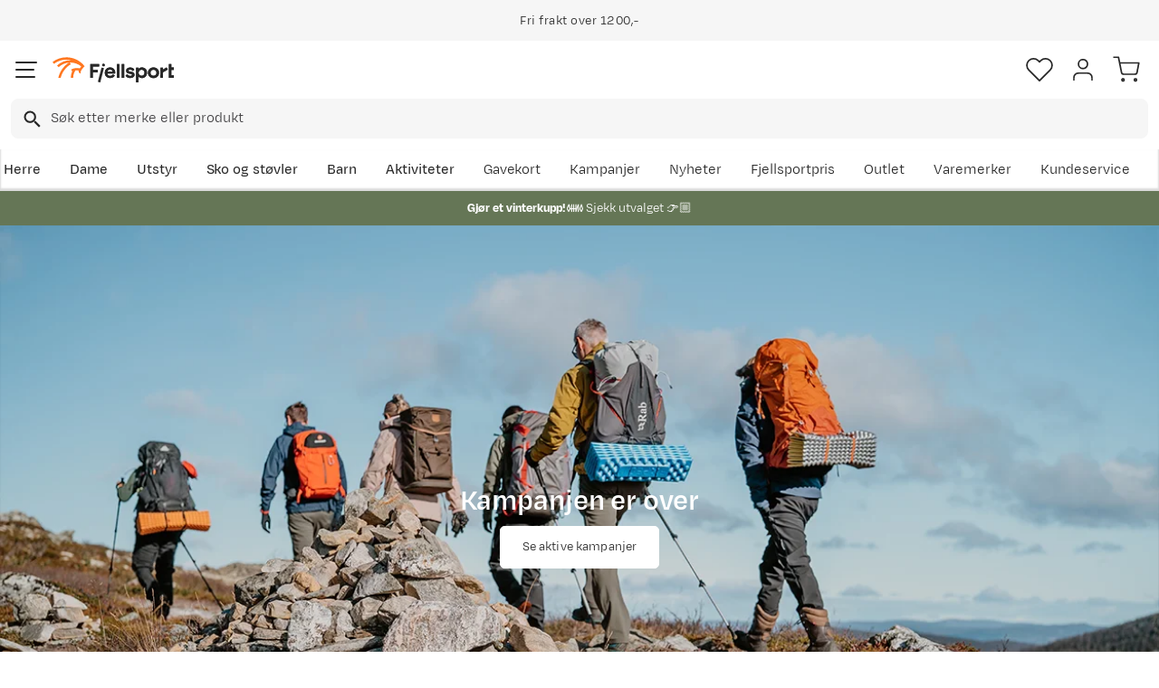

--- FILE ---
content_type: application/javascript; charset=UTF-8
request_url: https://www.fjellsport.no/static/16.95197d3630126ae8097a.66.nb-NO.js
body_size: 3211
content:
(window.webpackJsonp=window.webpackJsonp||[]).push([[16],{"+b2l":function(e,t,n){"use strict";n.d(t,"a",(function(){return a}));var i=n("aQ1W"),r=n("ERkP"),o=n("yNQo"),l=n("8GhR");function a({emblaRef:e}){var t,n;const[i,o]=r.useState(0),l=null!==(n=null===(t=null==e?void 0:e.current)||void 0===t?void 0:t.scrollSnapList().length)&&void 0!==n?n:0;if(r.useEffect(()=>{(null==e?void 0:e.current)&&e.current.on("scroll",()=>{var t;e.current&&o(null===(t=null==e?void 0:e.current)||void 0===t?void 0:t.selectedScrollSnap())})},[null==e?void 0:e.current]),l<=1)return null;const a=i/l*100,u=100/l;return r.createElement(c,null,r.createElement(s,{css:{width:`calc(${u}%)`,left:`calc(${a}%)`}}))}const c=i.e.div({position:"relative",backgroundColor:l.h,height:e=>e.spacing.xxxs,width:"100%",margin:{x:"auto"},borderRadius:5}),s=i.e.div(Object(o.h)({property:"left",duration:".1s",timingFunction:"cubic-bezier(1,.03,.54,1.13)"}),{position:"absolute",backgroundColor:l.b,height:e=>e.spacing.xxxs,borderRadius:5})},"0Uiq":function(e,t,n){"use strict";var i=n("hY9E");const r={"sv-SE":"isSwedish","da-DK":"isDanish","nb-NO":"isNorwegian","de-DE":"isGerman","fi-FI":"isFinnish","en-US":"isEnglish"};t.a=()=>{const e={isSwedish:!1,isDanish:!1,isNorwegian:!1,isGerman:!1,isFinnish:!1,isEnglish:!1},t=Object(i.p)();return r[t]?e[r[t]]=!0:e.isEnglish=!0,e}},"3b/X":function(e,t,n){"use strict";n.d(t,"a",(function(){return u}));var i=n("D57K"),r=n("aQ1W"),o=n("ERkP"),l=n("ro08"),a=n("eIF0"),c=n("sjJH"),s=n("IV6h");function u(e){var{noPadding:t,backgroundColor:n}=e,l=Object(i.__rest)(e,["noPadding","backgroundColor"]);const a=!!l.heading,c=!!l.showMoreLink;return o.createElement(d,{css:{backgroundColor:n}},o.createElement(g,{contentWidth:1368,css:Object(r.e)(!!n&&p,t?b:m)},a&&o.createElement(v,null,o.createElement(f,{css:{color:l.headerFontColor}},l.heading),c&&o.createElement(E,{to:l.showMoreLink},l.showMoreText,o.createElement(h,null))),l.children))}const d=r.e.div({width:"100%"}),g=Object(r.e)(a.a,{alignItems:"center",padding:{y:e=>e.spacing.l}}),b=Object(r.e)({padding:{y:0}}),m=Object(r.e)(Object(s.c)(a.e)),p=Object(r.e)(Object(s.c)({padding:{x:e=>e.spacing.xxl}})),v=r.e.div(Object(s.c)({marginBottom:e=>e.spacing.xxl}),{display:"grid",gridTemplateColumns:"1fr 3fr 1fr",justifyItems:"center",alignItems:"center",position:"relative",marginBottom:e=>e.spacing.l}),h=Object(r.e)(c.d,{marginLeft:e=>e.spacing.xxxs,flexShrink:0}),f=r.e.h2(Object(s.a)({fontSize:e=>e.fontSize.xl,paddingLeft:e=>e.spacing.s}),{marginBottom:0,fontSize:e=>e.fontSize.xxl,fontWeight:e=>e.fontWeight.heavy,width:"100%",textAlign:"left",gridColumnStart:1,gridColumnEnd:3}),x=Object(r.e)(l.a,Object(s.a)({fontSize:e=>e.fontSize.s}),{position:"relative",textAlign:"right",display:"flex",alignItems:"center",whiteSpace:"nowrap",":hover":{textDecoration:"underline"}}),E=Object(r.e)(x,Object(s.c)({padding:{right:0}}),{marginLeft:"auto",padding:{x:e=>e.spacing.s},flexShrink:0})},"8BRi":function(e,t,n){"use strict";n.d(t,"a",(function(){return a}));var i=n("ERkP"),r=n("hY9E"),o=n("oCxA"),l=n("3b/X");function a(e){var t;const[n]=Object(r.lb)({},"Avensia.Excite.Commercetools.Api.Models.Customer.ICustomerApiModel,Avensia.Excite.Commercetools"),[a,c]=Object(r.lb)({context:e.context,selector:e=>{var t;return null!==(t=null==e?void 0:e.products)&&void 0!==t?t:[]}},"Excite.ContentApi.DynamicData.ProductListBlockProductsApiModel,Excite.ContentApi"),s=i.useRef(null==n?void 0:n.isLoggedIn),u=i.useRef(null===(t=a[0])||void 0===t?void 0:t.productKey),d=i.useRef(void 0);return i.useEffect(()=>{var e;const t=null==n?void 0:n.isLoggedIn,i=null===(e=a[0])||void 0===e?void 0:e.productKey;if(t!==s.current)return s.current=t,d.current=void 0,c.refresh(),void(u.current=i);i&&i!==u.current&&d.current!==i&&(c.refresh(),d.current=i),u.current=i},[null==n?void 0:n.isLoggedIn,a,c]),i.createElement(l.a,e,(null==a?void 0:a.length)?i.createElement(o.b,{id:e.id,products:a||[],visibleItems:e.visibleItems,showBuyButton:e.showBuyButton,slimProductCard:e.slimProductCard,noPadding:e.noPadding}):null)}},HyDg:function(e,t,n){"use strict";n.d(t,"b",(function(){return h})),n.d(t,"a",(function(){return f}));var i=n("ERkP"),r=n("yJ2j"),o=n("Gg9Z"),l=n("IV6h"),a=n("aQ1W"),c=n("hY9E"),s=n("a/qH"),u=n("RCc8"),d=n("GyMg"),g=n("DcaC"),b=n("eIF0"),m=n("j9Y1"),p=n("sjJH");function v(e){switch(!0){case e.isDesktop||e.isLaptop:return 4;case e.isTablet:return 3;default:return 2}}const h=Object(a.e)(e=>{var t,n,l;const u=Object(a.f)(),d=Object(c.ub)(),g=null!==(t=e.visibleItems)&&void 0!==t?t:v(d),h=e.id?Object(c.v)(e.id,0):0,[f,O]=i.useState(h),I=Object(c.vb)(),[,B]=i.useReducer(e=>e+1,0),P=i.useRef(),T=!!e.showMoreLink&&!!e.showMoreText,[A,M]=i.useState(!1),[R,L]=i.useState(!1),D=i.useCallback(()=>{(null==P?void 0:P.current)&&(M(P.current.canScrollNext()),L(P.current.canScrollPrev()))},[]);i.useEffect(()=>{(null==P?void 0:P.current)&&(D(),P.current.on("scroll",()=>{P.current&&D()}))},[null==P?void 0:P.current]);const z=I&&(R||A),G=Object(a.e)({textAlign:e.headingAlignment?e.headingAlignment:"initial",paddingLeft:z&&"center"===e.headingAlignment?100:0});return i.createElement(x,null,i.createElement(j,{css:!I&&b.e},e.heading&&i.createElement(C,{css:[G,e.headingDecorator]},e.heading),i.createElement(k,null,T&&i.createElement(S,{to:e.showMoreLink},e.showMoreText),z&&i.createElement(y,null,i.createElement(w,{as:m.a.Transparent,onClick:()=>{var e;return null===(e=null==P?void 0:P.current)||void 0===e?void 0:e.scrollPrev()},disabled:!R},i.createElement(p.c,null)),i.createElement(w,{as:m.a.Transparent,onClick:()=>{var e;return null===(e=null==P?void 0:P.current)||void 0===e?void 0:e.scrollNext()},disabled:!A},i.createElement(p.d,null))))),i.createElement(r.a,{visibleCount:g,historyStateComponentId:e.id,itemGap:d.isMobile||d.isTablet?u.spacing.s:u.spacing.xxxl,slideTo:f,onSlideChange:e=>O(e),edgeGap:d.isMobile||d.isTablet,showNextSlide:!I,showNextSlideFactor:I?1:1.5,emblaOptions:{slidesToScroll:g,align:"start",containScroll:"keepSnaps"},onEmblaInit:e=>{P.current=e,B()}},null===(n=e.products)||void 0===n?void 0:n.map(t=>i.createElement(o.b,{key:t.url,product:t,showBuyButton:e.showBuyButton,slim:e.slimProductCard,smallImages:e.smallImages,hideCodeCampaignBadge:e.hideCodeCampaignBadge}))),(null===(l=e.products)||void 0===l?void 0:l.length)>g&&i.createElement(E,null,i.createElement(s.a,{emblaRef:P})))}),f=Object(a.e)(e=>{var t;const n=Object(a.f)(),l=Object(c.ub)(),s=null!==(t=e.visibleItems)&&void 0!==t?t:v(l),u=Object(c.vb)();return i.createElement(x,null,i.createElement(O,{css:!u&&b.e},e.heading&&i.createElement(C,null,e.heading)),i.createElement(r.a,{visibleCount:s,itemGap:l.isMobile||l.isTablet?n.spacing.s:n.spacing.xxxl,slideTo:0,edgeGap:l.isMobile||l.isTablet},new Array(e.count).fill(1).map((e,t)=>i.createElement(o.a,{key:t}))))}),x=a.e.div(),E=a.e.div(Object(l.a)({padding:{x:e=>e.spacing.s}}),{marginTop:e=>e.spacing.s}),j=a.e.div({display:"flex",alignItems:"center",width:"100%",marginBottom:e=>e.spacing.m}),O=Object(a.e)(j,Object(l.c)({marginBottom:e=>e.spacing.xxl}),{marginBottom:e=>e.spacing.l}),C=a.e.h2(Object(l.c)({fontSize:e=>e.fontSize.xl}),{fontSize:e=>e.fontSize.l,marginBottom:0,flexGrow:1,textTransform:e=>e.textTransform.primary}),S=Object(a.e)(g.a,Object(l.c)({fontSize:e=>e.fontSize.m}),{textDecoration:"none",fontSize:e=>e.fontSize.s,textAlign:"center",flexShrink:0,":hover":{textDecoration:"underline"}}),y=a.e.div({marginLeft:e=>e.spacing.s}),k=a.e.div({marginLeft:"auto",display:"flex",alignItems:"center"}),w=Object(a.e)(u.a,Object(d.a)({color:e=>e.palette.light,backgroundColor:e=>e.palette.dark,":disabled":{backgroundColor:"transparent",color:e=>e.palette.grey.g400,border:{xy:{color:"transparent"}}}}),{padding:{xy:e=>e.spacing.xxs},":disabled":{backgroundColor:"transparent",color:e=>e.palette.grey.g400,border:{xy:{color:"transparent"}}}})},"a/qH":function(e,t,n){"use strict";n.d(t,"a",(function(){return a}));var i=n("aQ1W"),r=n("ERkP"),o=n("yNQo"),l=n("IV6h");function a({emblaRef:e}){var t,n;const[i,o]=r.useState(0),l=null!==(n=null===(t=null==e?void 0:e.current)||void 0===t?void 0:t.scrollSnapList().length)&&void 0!==n?n:0;if(r.useEffect(()=>{(null==e?void 0:e.current)&&e.current.on("scroll",()=>{var t;e.current&&o(null===(t=null==e?void 0:e.current)||void 0===t?void 0:t.selectedScrollSnap())})},[null==e?void 0:e.current]),l<=1)return null;const a=i/l*100,u=100/l;return r.createElement(c,null,r.createElement(s,{css:{width:`calc(${u}%)`,left:`calc(${a}%)`}}))}const c=i.e.div(Object(l.c)({height:4}),{position:"relative",backgroundColor:e=>e.palette.grey.g400,height:3,width:"100%",margin:{x:"auto"}}),s=i.e.div(Object(o.h)({property:"left",duration:".1s",timingFunction:"cubic-bezier(1,.03,.54,1.13)"}),Object(l.c)({height:4}),{position:"absolute",backgroundColor:e=>e.palette.dark,height:3})},fu7X:function(e,t,n){"use strict";n.r(t),n.d(t,"ProductListBlockBase",(function(){return u}));var i=n("ERkP"),r=n("hY9E"),o=n("HyDg"),l=n("aQ1W"),a=n("eIF0"),c=n("IV6h");function s(){return(s=Object.assign?Object.assign.bind():function(e){for(var t=1;t<arguments.length;t++){var n=arguments[t];for(var i in n)({}).hasOwnProperty.call(n,i)&&(e[i]=n[i])}return e}).apply(null,arguments)}const u=Object(l.e)(e=>{const[t]=Object(r.lb)({},"Avensia.Excite.Commercetools.Api.Models.Customer.ICustomerApiModel,Avensia.Excite.Commercetools"),[n,l]=Object(r.lb)({context:e.context,selector:e=>{var t;return null!==(t=null==e?void 0:e.products)&&void 0!==t?t:[]}},"Excite.ContentApi.DynamicData.ProductListBlockProductsApiModel,Excite.ContentApi");return i.useEffect(()=>{l.refresh()},[null==t?void 0:t.isLoggedIn,n]),i.createElement(d,{contentWidth:1368},(null==n?void 0:n.length)?i.createElement(o.b,s({id:e.id,products:n||[]},e,{hideCodeCampaignBadge:e.hideCodeCampaignBadge})):null)}),d=Object(l.e)(a.a,Object(c.c)(a.e),{alignItems:"center",padding:{y:e=>e.spacing.l}});var g=n("8BRi");t.default=Object(r.T)((function(e){return i.createElement(r.d,{rootMargin:"400px"},i.createElement(g.a,e))}))},oCxA:function(e,t,n){"use strict";n.d(t,"b",(function(){return b})),n.d(t,"a",(function(){return m}));var i=n("ERkP"),r=n("yJ2j"),o=n("uNFm"),l=n("IV6h"),a=n("8GhR"),c=n("aQ1W"),s=n("hY9E"),u=n("1k9N"),d=n("+b2l");function g(e){switch(!0){case e.isDesktop||e.isLaptop:return 4;case e.isTablet:return 3;default:return 2}}function b(e){var t,n;const l=Object(s.ub)(),c=null!==(t=e.visibleItems)&&void 0!==t?t:g(l),b=Object(s.vb)(),[,m]=i.useReducer(e=>e+1,0),f=i.useRef();return i.createElement(p,null,i.createElement(r.a,{visibleCount:c,historyStateComponentId:e.id,itemGap:e.noPadding&&l.isMobile?a.q.spacing.xxs:l.isMobile||l.isTablet?a.q.spacing.s:a.q.spacing.xxxl,edgeGap:!e.noPadding&&(l.isMobile||l.isTablet),flexSlides:!0,emblaOptions:{slidesToScroll:c,align:"center",containScroll:"keepSnaps"},navButton:b?(e,t,n)=>i.createElement(u.a,{onClick:e,type:t,enabled:n,position:-10}):void 0,onEmblaInit:e=>{f.current=e,m()}},null===(n=e.products)||void 0===n?void 0:n.map(t=>i.createElement(o.b,{key:t.url,product:t,showBuyButton:e.showBuyButton,slim:e.slimProductCard}))),i.createElement(v,{css:!e.noPadding&&h},i.createElement(d.a,{emblaRef:f})))}function m(e){var t;const n=Object(s.ub)(),l=null!==(t=e.visibleItems)&&void 0!==t?t:g(n);return i.createElement(p,null,i.createElement(r.a,{visibleCount:l,itemGap:e.noPadding&&n.isMobile?a.q.spacing.xxs:n.isMobile||n.isTablet?a.q.spacing.s:a.q.spacing.xxxl,slideTo:0,edgeGap:!e.noPadding&&(n.isMobile||n.isTablet)},new Array(e.count).fill(1).map((e,t)=>i.createElement(o.a,{key:t}))))}const p=c.e.div(),v=c.e.div({marginTop:e=>e.spacing.s}),h=Object(c.e)(Object(l.a)({padding:{x:e=>e.spacing.s}}))}}]);
//# sourceMappingURL=16.95197d3630126ae8097a.js.map

--- FILE ---
content_type: application/javascript; charset=UTF-8
request_url: https://www.fjellsport.no/static/28.69f0f7816503665d7b77.66.nb-NO.js
body_size: 1380
content:
(window.webpackJsonp=window.webpackJsonp||[]).push([[28],{mR2V:function(e,t,n){"use strict";n("ERkP");var o=n("skNL"),a=(n("/g8E"),n("77JD"),n("aQ1W")),r=n("eIF0"),i=n("IV6h"),c=(n("hY9E"),n("RCc8")),l=n("GyMg");a.e.div({color:e=>e.palette.grey.g400,fontWeight:e=>e.fontWeight.heavy,marginBottom:e=>e.spacing.s,fontSize:e=>e.fontSize.m}),a.e.div({color:e=>e.palette.grey.g400,fontSize:e=>e.fontSize.s,paddingBottom:e=>e.spacing.m}),Object(a.e)(r.a,{textAlign:"center"}),a.e.div(Object(i.c)({padding:{x:0,y:e=>e.spacing.xxl}}),{backgroundColor:e=>e.palette.grey.g100,padding:{xy:e=>e.spacing.xxl}}),Object(a.e)(c.a,Object(l.a)({color:"inherit",backgroundColor:"transparent"}),{margin:{x:"auto"},color:e=>e.palette.grey.g400,textDecoration:"underline",width:"auto",fontWeight:"normal",cursor:"pointer",backgroundColor:"transparent",border:{xy:{width:0}},padding:{xy:0}});Object(a.e)(r.a,r.e,Object(i.c)({margin:{y:e=>e.spacing.xxl}}),{margin:{y:e=>e.spacing.l}}),a.e.div(Object(i.c)({padding:{x:e=>e.spacing.xl,top:e=>e.spacing.xxxl,bottom:e=>e.spacing.xl}}),{backgroundColor:e=>e.palette.grey.g50,padding:{x:e=>e.spacing.s,top:e=>e.spacing.l,bottom:e=>e.spacing.s}}),Object(a.e)(o.c,{maxWidth:780})},maco:function(e,t,n){"use strict";n.d(t,"a",(function(){return E}));var o=n("ERkP"),a=n("skNL"),r=n("QiVd"),i=n("77JD"),c=n("aQ1W"),l=n("eIF0"),d=n("8GhR"),g=n("IV6h"),s=n("hY9E"),p=n("RCc8"),u=n("GyMg");const m=c.e.div({color:d.h,fontWeight:e=>e.fontWeight.heavy,marginBottom:e=>e.spacing.s,fontSize:e=>e.fontSize.m}),v=c.e.div({color:d.h,fontSize:e=>e.fontSize.s,paddingBottom:e=>e.spacing.m}),b=Object(c.e)(l.a,{textAlign:"center"}),x=c.e.div(Object(g.c)({padding:{x:0,y:e=>e.spacing.xxl}}),{backgroundColor:d.f,padding:{xy:e=>e.spacing.xxl}}),f=Object(c.e)(p.a,Object(u.a)({color:"inherit",backgroundColor:"transparent"}),{margin:{x:"auto"},color:d.h,textDecoration:"underline",width:"auto",fontWeight:"normal",cursor:"pointer",backgroundColor:"transparent",border:{xy:{width:0}},padding:{xy:0}});function y(e){const t=Object(s.wb)()?160:360,[n,a]=o.useState(e.description.length>t),r=n?e.description.substring(0,t)+"...":e.description;return o.createElement(x,null,o.createElement(b,{contentWidth:620},o.createElement(m,null,e.title),o.createElement(v,null,r),n?o.createElement(f,{onClick:()=>a(!n)},Object(s.fb)(_ect.he)):null))}function h(){return(h=Object.assign?Object.assign.bind():function(e){for(var t=1;t<arguments.length;t++){var n=arguments[t];for(var o in n)({}).hasOwnProperty.call(n,o)&&(e[o]=n[o])}return e}).apply(null,arguments)}function E(e){var t,n,c,l,d,g,p,u,m;const v=Object(s.wb)(),b=v?"300px":"400px",x=v?"500px":"600px",f=o.useMemo(()=>e.products,[e.products]),E=o.useMemo(()=>e.facets,[e.facets]),O=o.useMemo(()=>e.selectedFacets,[e.selectedFacets]),j=o.useMemo(()=>e.categoryNavigation,[e.categoryNavigation]),k=o.useMemo(()=>e.categoryTree,[e.categoryTree]);return o.createElement("div",null,e.page.topContent&&o.createElement(s.d,{rootMargin:b},o.createElement(a.a,e.page.topContent)),o.createElement(i.a,h({},e.breadcrumbs,{lastItemNoLink:!0})),o.createElement(r.d,{products:f,facets:E,selectedFacets:O,pagination:e.pagination,sortOptions:e.sortOptions,categoryNavigation:j,parentUrl:null===(t=e.categoryParent)||void 0===t?void 0:t.url,currentCategory:e.page.name,description:e.description,departmentFacet:e.departmentFacet,categoryTree:k,isBrandPage:e.isBrandPage,noProductsInformation:e.noProductsInformation,categoryParent:e.categoryParent}),e.page.bottomContent&&o.createElement(s.d,{rootMargin:x},o.createElement(a.a,e.page.bottomContent)),(null===(c=null===(n=e.meta)||void 0===n?void 0:n.elements["og:title"])||void 0===c?void 0:c.value)&&(null===(d=null===(l=e.meta)||void 0===l?void 0:l.elements["og:description"])||void 0===d?void 0:d.value)&&o.createElement(y,{title:null===(p=null===(g=e.meta)||void 0===g?void 0:g.elements["og:title"])||void 0===p?void 0:p.value,description:null===(m=null===(u=e.meta)||void 0===u?void 0:u.elements["og:description"])||void 0===m?void 0:m.value}))}},q5aS:function(e,t,n){"use strict";n.r(t);var o=n("ERkP"),a=n("hY9E"),r=(n("mR2V"),n("maco"));t.default=Object(a.T)((function(e){return o.createElement(r.a,e)}))}}]);
_ect.he="Missing translation for readMoreText";
//# sourceMappingURL=28.69f0f7816503665d7b77.js.map

--- FILE ---
content_type: application/javascript; charset=UTF-8
request_url: https://www.fjellsport.no/static/68.88ff89c9527372c09815.66.nb-NO.js
body_size: 75
content:
(window.webpackJsonp=window.webpackJsonp||[]).push([[68],{"/ZVJ":function(e,t,c){"use strict";c.r(t),c.d(t,"SpacerBlock",(function(){return s}));var n=c("ERkP"),o=c("aQ1W"),i=c("hY9E");const s=Object(i.T)(({desktopHeight:e,mobileHeight:t})=>{const c=Object(i.vb)();return n.createElement(o.e.Div,{css:{height:c?e:t}})})}}]);
//# sourceMappingURL=68.88ff89c9527372c09815.js.map